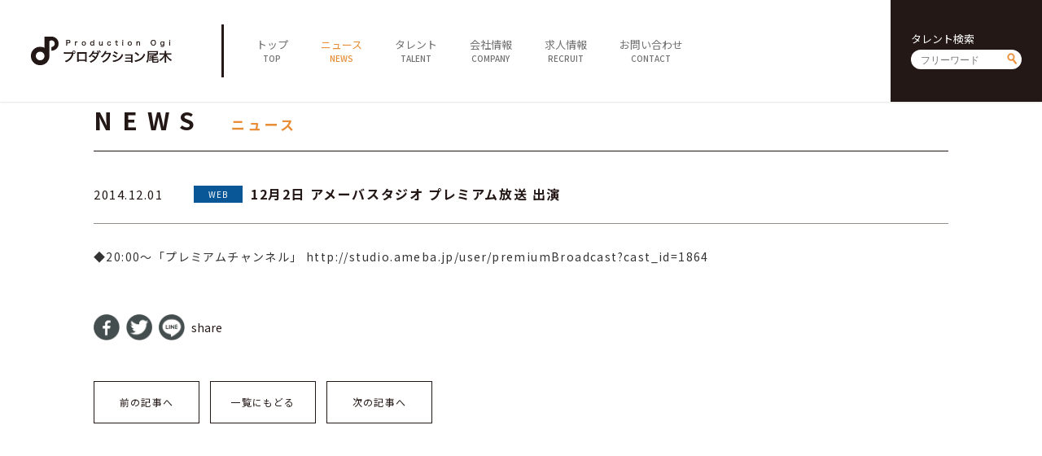

--- FILE ---
content_type: text/html; charset=UTF-8
request_url: https://ogipro.com/2014/12/01/hirajima_amesta/
body_size: 3751
content:
<!doctype html>
<!--[if lt IE 7]> <html class="ie6 oldie"> <![endif]-->
<!--[if IE 7]>    <html class="ie7 oldie"> <![endif]-->
<!--[if IE 8]>    <html class="ie8 oldie"> <![endif]-->
<!--[if gt IE 8]><!-->
<html lang="ja">
<!--<![endif]-->
<head>
<meta charset="UTF-8">
<meta http-equiv="X-UA-Compatible" content="IE=Edge,chrome=1" />
<meta name="viewport" content="target-densitydpi=device-dpi, width=750, maximum-scale=1.0, user-scalable=yes">
<title>平嶋夏海 アメスタ | プロダクション尾木</title>

<link rel="stylesheet" type="text/css" href="https://ogipro.com/wp-content/themes/ogipro2020/style.css?20200730" />

<link rel="shortcut icon" href="https://ogipro.com/wp-content/themes/ogipro2020/favicon.ico" />
<link rel="icon" href="https://ogipro.com/wp-content/themes/ogipro2020/favicon.ico">
	
<meta name="keywords" content="">
<meta name="description" content="">

<!--[if lt IE 9]>
<script src="https://html5shiv.googlecode.com/svn/trunk/html5.js"></script>
<![endif]-->
<script type="text/javascript" src="https://ogipro.com/wp-content/themes/ogipro2020/js/jquery-2.1.0.min.js"></script>
<script type="text/javascript" src="https://ogipro.com/wp-content/themes/ogipro2020/js/ofi.min.js"></script>
<script type="text/javascript" src="https://ogipro.com/wp-content/themes/ogipro2020/js/Scripts.js"></script>

<meta name="robots" content="index,follow">


<!-- All In One SEO Pack 3.6.2ob_start_detected [-1,-1] -->
<meta name="description"  content="12月2日 アメーバスタジオ プレミアム放送 出演" />

<script type="application/ld+json" class="aioseop-schema">{"@context":"https://schema.org","@graph":[{"@type":"Organization","@id":"https://ogipro.com/#organization","url":"https://ogipro.com/","name":"プロダクション尾木","sameAs":[],"logo":{"@type":"ImageObject","@id":"https://ogipro.com/#logo","url":"https://ogipro.com/wp-content/uploads/2020/08/ogp_image.png"},"image":{"@id":"https://ogipro.com/#logo"},"contactPoint":{"@type":"ContactPoint","telephone":"+03-6263-0541","contactType":"none"}},{"@type":"WebSite","@id":"https://ogipro.com/#website","url":"https://ogipro.com/","name":"プロダクション尾木","publisher":{"@id":"https://ogipro.com/#organization"},"potentialAction":{"@type":"SearchAction","target":"https://ogipro.com/?s={search_term_string}","query-input":"required name=search_term_string"}},{"@type":"WebPage","@id":"https://ogipro.com/2014/12/01/hirajima_amesta/#webpage","url":"https://ogipro.com/2014/12/01/hirajima_amesta/","inLanguage":"ja","name":"平嶋夏海 アメスタ","isPartOf":{"@id":"https://ogipro.com/#website"},"breadcrumb":{"@id":"https://ogipro.com/2014/12/01/hirajima_amesta/#breadcrumblist"},"description":"12月2日 アメーバスタジオ プレミアム放送 出演","datePublished":"2014-12-01T03:24:30+09:00","dateModified":"2014-12-01T03:24:30+09:00"},{"@type":"Article","@id":"https://ogipro.com/2014/12/01/hirajima_amesta/#article","isPartOf":{"@id":"https://ogipro.com/2014/12/01/hirajima_amesta/#webpage"},"author":{"@id":"https://ogipro.com/author/ogipro/#author"},"headline":"平嶋夏海 アメスタ","datePublished":"2014-12-01T03:24:30+09:00","dateModified":"2014-12-01T03:24:30+09:00","commentCount":0,"mainEntityOfPage":{"@id":"https://ogipro.com/2014/12/01/hirajima_amesta/#webpage"},"publisher":{"@id":"https://ogipro.com/#organization"},"articleSection":"WEB"},{"@type":"Person","@id":"https://ogipro.com/author/ogipro/#author","name":"ogipro","sameAs":[],"image":{"@type":"ImageObject","@id":"https://ogipro.com/#personlogo","url":"https://secure.gravatar.com/avatar/7002cc738490fbd697bdf5f64f0af1fc?s=96&d=mm&r=g","width":96,"height":96,"caption":"ogipro"}},{"@type":"BreadcrumbList","@id":"https://ogipro.com/2014/12/01/hirajima_amesta/#breadcrumblist","itemListElement":[{"@type":"ListItem","position":1,"item":{"@type":"WebPage","@id":"https://ogipro.com/","url":"https://ogipro.com/","name":"プロダクション尾木"}},{"@type":"ListItem","position":2,"item":{"@type":"WebPage","@id":"https://ogipro.com/2014/12/01/hirajima_amesta/","url":"https://ogipro.com/2014/12/01/hirajima_amesta/","name":"平嶋夏海 アメスタ"}}]}]}</script>
<link rel="canonical" href="https://ogipro.com/2014/12/01/hirajima_amesta/" />
<meta property="og:type" content="article" />
<meta property="og:title" content="平嶋夏海 アメスタ | プロダクション尾木" />
<meta property="og:description" content="12月2日 アメーバスタジオ プレミアム放送 出演" />
<meta property="og:url" content="https://ogipro.com/2014/12/01/hirajima_amesta/" />
<meta property="og:site_name" content="プロダクション尾木" />
<meta property="og:image" content="https://ogipro.com/wp-content/uploads/2020/08/ogp_image.png" />
<meta property="article:published_time" content="2014-12-01T03:24:30Z" />
<meta property="article:modified_time" content="2014-12-01T03:24:30Z" />
<meta property="og:image:secure_url" content="https://ogipro.com/wp-content/uploads/2020/08/ogp_image.png" />
<meta name="twitter:card" content="summary" />
<meta name="twitter:title" content="平嶋夏海 アメスタ | プロダクション尾木" />
<meta name="twitter:description" content="12月2日 アメーバスタジオ プレミアム放送 出演" />
<meta name="twitter:image" content="https://ogipro.com/wp-content/uploads/2020/08/ogp_image.png" />
<!-- All In One SEO Pack -->
<link rel='dns-prefetch' href='//s.w.org' />
<link rel='https://api.w.org/' href='https://ogipro.com/wp-json/' />
<link rel="EditURI" type="application/rsd+xml" title="RSD" href="https://ogipro.com/xmlrpc.php?rsd" />
<link rel="wlwmanifest" type="application/wlwmanifest+xml" href="https://ogipro.com/wp-includes/wlwmanifest.xml" /> 
<link rel='prev' title='鮎川太陽 最遊記歌劇伝-Burial-' href='https://ogipro.com/2014/11/29/ayuakwa_saiyuki201501/' />
<link rel='next' title='ミスターちん『Ｌ４ＹＯＵ』' href='https://ogipro.com/2014/12/04/chin_l4you1209/' />
<meta name="generator" content="WordPress 5.4.18" />
<link rel='shortlink' href='https://ogipro.com/?p=24991' />
<link rel="alternate" type="application/json+oembed" href="https://ogipro.com/wp-json/oembed/1.0/embed?url=https%3A%2F%2Fogipro.com%2F2014%2F12%2F01%2Fhirajima_amesta%2F" />
<link rel="alternate" type="text/xml+oembed" href="https://ogipro.com/wp-json/oembed/1.0/embed?url=https%3A%2F%2Fogipro.com%2F2014%2F12%2F01%2Fhirajima_amesta%2F&#038;format=xml" />
</head>

<body data-rsssl=1>

<header class="clearfix">
	<h1><a href="https://ogipro.com"><img src="https://ogipro.com/wp-content/themes/ogipro2020/images/logo.png" alt="プロダクション尾木"></a></h1>
	
	<span id="sp_btn"><i></i></span>
	<!--<ul id="sp_sns">
		<li><a href="javascript:void(tw);" target="_blank"><img src="https://ogipro.com/wp-content/themes/ogipro2020/images/ico_twh.png" alt=""></a></li>
		<li><a href="javascript:void(yt);" target="_blank"><img src="https://ogipro.com/wp-content/themes/ogipro2020/images/ico_yth.png" alt=""></a></li>
	</ul>-->
	
	<nav>
		<ul id="main_nav">
			<li><a href="https://ogipro.com"><span class="jp">トップ</span><span class="en">TOP</span></a></li>
			<li class="active"><a href="https://ogipro.com/news"><span class="jp">ニュース</span><span class="en">NEWS</span></a></li>
			<li><a href="https://ogipro.com/talent"><span class="jp">タレント</span><span class="en">TALENT</span></a></li>
			<li><a href="https://ogipro.com/company"><span class="jp">会社情報</span><span class="en">COMPANY</span></a></li>
			<li><a href="https://ogipro.com/recruit"><span class="jp">求人情報</span><span class="en">RECRUIT</span></a></li>
			<li><a href="https://ogipro.com/contact"><span class="jp">お問い合わせ</span><span class="en">CONTACT</span></a></li>
		</ul>
		
		<div id="h_search" class="searchform">
			<h6>タレント検索</h6>
			<form action="https://ogipro.com/talent" method="get"><input type="text" name="s" placeholder="フリーワード"><input type="submit" value="send"></form>
		</div>
		<!--<ul id="sns">
			<li><a href="javascript:void(tw);" target="_blank"><img src="https://ogipro.com/wp-content/themes/ogipro2020/images/ico_twh.png" alt=""></a></li>
			<li><a href="javascript:void(yt);" target="_blank"><img src="https://ogipro.com/wp-content/themes/ogipro2020/images/ico_yth.png" alt=""></a></li>
		</ul>-->
	</nav>
</header>

<main>
<script>
	$(document).ready(function(){
		$("#content a").attr("target","_blank");
	});
</script>
	
	
	<section id="news_detail">
		<div class="container">
			<h1 class="ttl">
				<span class="en">NEWS</span>
				<span class="jp">ニュース</span>
			</h1>
		
			<h2 class="news_ttl">
				<dl>
					<dt>
						<time datetime="2014-12-01">2014.12.01</time>
					</dt>
					<dd><a href="https://ogipro.com/category/web/?talent_id=" class="cat web">WEB</a><strong>12月2日 アメーバスタジオ プレミアム放送 出演</strong></dd>
				</dl>
			</h2>
			
				<article>
					<div id="content">
						◆20:00～「プレミアムチャンネル」
<a href="http://studio.ameba.jp/user/premiumBroadcast?cast_id=1864">http://studio.ameba.jp/user/premiumBroadcast?cast_id=1864</a>

&nbsp;

&nbsp;

&nbsp;

&nbsp;					</div>

					<ul class="share">
						<li><a href="//www.facebook.com/sharer.php?src=bm&u=https%3A%2F%2Fogipro.com%2F2014%2F12%2F01%2Fhirajima_amesta%2F&t=%E5%B9%B3%E5%B6%8B%E5%A4%8F%E6%B5%B7+%E3%82%A2%E3%83%A1%E3%82%B9%E3%82%BF｜プロダクション尾木" onclick="javascript:window.open(this.href, '', 'menubar=no,toolbar=no,resizable=yes,scrollbars=yes,height=300,width=600');return false;"><img src="https://ogipro.com/wp-content/themes/ogipro2020/images/ico_share01.png" alt="facebook"></a></li>
						<li><a href="//twitter.com/intent/tweet?url=https%3A%2F%2Fogipro.com%2F2014%2F12%2F01%2Fhirajima_amesta%2F&text=%E5%B9%B3%E5%B6%8B%E5%A4%8F%E6%B5%B7+%E3%82%A2%E3%83%A1%E3%82%B9%E3%82%BF｜プロダクション尾木&tw_p=tweetbutton" onclick="javascript:window.open(this.href, '', 'menubar=no,toolbar=no,resizable=yes,scrollbars=yes,height=300,width=600');return false;"><img src="https://ogipro.com/wp-content/themes/ogipro2020/images/ico_share02.png" alt="twitter"></a></li>
						<li><a href="//social-plugins.line.me/lineit/share?url=https%3A%2F%2Fogipro.com%2F2014%2F12%2F01%2Fhirajima_amesta%2F" onclick="javascript:window.open(this.href, '', 'menubar=no,toolbar=no,resizable=yes,scrollbars=yes,height=600,width=500');return false;"><img src="https://ogipro.com/wp-content/themes/ogipro2020/images/ico_share03.png" alt="line"></a></li>
						<li>share</li>
					</ul>

					<ul class="pagenav">
						<li><a href="https://ogipro.com/2014/11/29/ayuakwa_saiyuki201501/" rel="prev">前の記事へ</a></li>
						<li><a href="https://ogipro.com/news">一覧にもどる</a></li>
						<li><a href="https://ogipro.com/2014/12/04/chin_l4you1209/" rel="next">次の記事へ</a></li>
					</ul>
				</article>
			
		</div>
	</section>

</main>

<footer>
	<div id="footer01">
		<a class="logo" href="https://ogipro.com"><img src="https://ogipro.com/wp-content/themes/ogipro2020/images/logo_w.png" alt="プロダクション尾木"></a>
		<div id="f_search" class="searchform">
			<h6>タレント検索</h6>
			<form action="https://ogipro.com/talent"><input type="text" name="s" placeholder="フリーワード"><input type="submit" value="send"></form>
		</div>
		<ul id="f_sns">
			<!--<li><a href="javascript:void(tw);" target="_blank"><img src="https://ogipro.com/wp-content/themes/ogipro2020/images/ico_tww.png" alt=""></a></li>
			<li><a href="javascript:void(yt);" target="_blank"><img src="https://ogipro.com/wp-content/themes/ogipro2020/images/ico_ytw.png" alt=""></a></li>
			<li><a href="https://www.facebook.com/productionogi/" target="_blank"><img src="https://ogipro.com/wp-content/themes/ogipro2020/images/ico_fbw.png" alt=""></a></li>-->
		</ul>
		<p id="copy">&copy; Production Ogi</p>
	</div>
	<div id="footer02">
		<ul id="f_nav">
			<li>
				<h5><a href="https://ogipro.com">TOP</a></h5>
			</li>
			<li>
				<h5><a href="https://ogipro.com/news">NEWS</a></h5>
			</li>
			<li>
				<h5><a href="https://ogipro.com/talent">TALENT</a></h5>
				<ul>
					<li><a href="https://ogipro.com/talent">全てのタレント</a></li>
					<li><a href="https://ogipro.com/talent?cat=males">男性</a></li>
					<li><a href="https://ogipro.com/talent?cat=females">女性</a></li>
					<li><a href="https://ogipro.com/talent?cat=idols">アイドル</a></li>
					<li><a href="https://ogipro.com/talent?cat=actors">俳優・女優</a></li>
					<li><a href="https://ogipro.com/talent?cat=artists">アーティスト</a></li>
					<li><a href="https://ogipro.com/talent?cat=specialist">スペシャリスト</a></li>
				</ul>
			</li>
			<li>
				<h5><a href="https://ogipro.com/company">COMPANY</a></h5>
				<ul>
					<li><a href="https://ogipro.com/company">会社概要</a></li>
					<li><a href="https://ogipro.com/company/career">社長経歴</a></li>
					<li><a href="https://ogipro.com/company/sitepolicy">サイトポリシー</a></li>
				</ul>
			</li>
			<li>
				<h5><a href="https://ogipro.com/contact">CONTACT</a></h5>
			</li>
		</ul>
	</div>
	<div id="footer03">
		<ul class="sitenav">
			<li><a href="https://ogipro.com/note_about_present">ファンレター・プレゼントに関する注意</a></li>
			<li><a href="https://www.jame.or.jp/shozoken/" target="_blank">肖像権について</a></li>
			<li><a href="https://ogipro.com/sitemap">サイトマップ</a></li>
		</ul>
	</div>
	<div id="footer04">
		<div id="f_search_sp" class="searchform">
			<h6>タレント検索</h6>
			<form action="https://ogipro.com/talent"><input type="text" name="s" placeholder="フリーワード"><input type="submit" value="send"></form>
		</div>
		<!--<a class="fb" href="https://www.facebook.com/productionogi/" target="_blank"><img src="https://ogipro.com/wp-content/themes/ogipro2020/images/ico_fbf.png" alt="facebook"></a>-->
		<p id="copy_sp">&copy; Production Ogi</p>
	</div>
</footer>

<link rel='stylesheet' id='wp-block-library-css'  href='https://ogipro.com/wp-includes/css/dist/block-library/style.min.css?ver=5.4.18' type='text/css' media='all' />
<script type='text/javascript' src='https://ogipro.com/wp-includes/js/wp-embed.min.js?ver=5.4.18'></script>
<script> objectFitImages(); </script>

</body>
</html>
